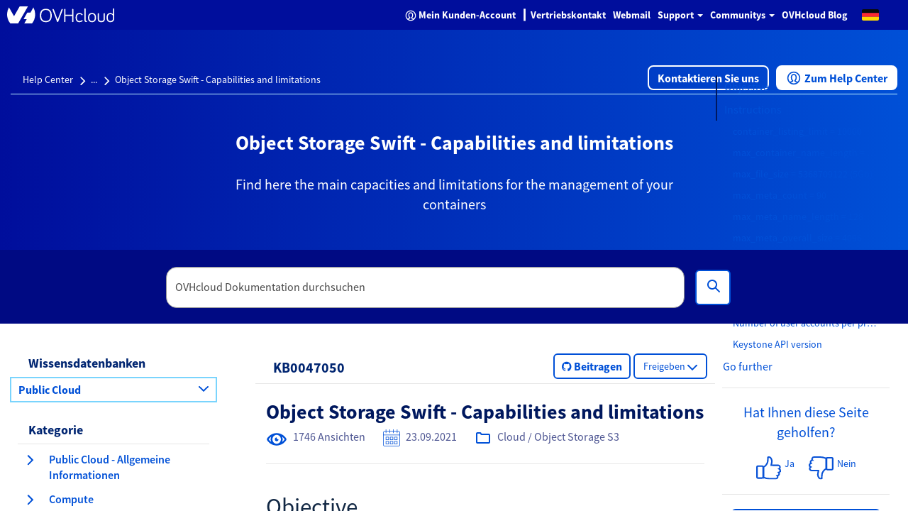

--- FILE ---
content_type: text/css;charset=UTF-8
request_url: https://help.ovhcloud.com/400a76b114720d542d4c5a707b4572aa.spcssdbx?c=9&portal=89275a53cb13020000f8d856634c9c51&theme=f91bbabd656620502d4c60c2f338d04c
body_size: 1062
content:
code[class*=language-], pre[class*=language-] {
	color: #fff;
	background: 0 0;
	font-family: Consolas, Monaco, "Andale Mono", "Ubuntu Mono", monospace;
	font-size: 1em;
	text-align: left;
	text-shadow: 0 -.1em .2em #000;
	white-space: pre;
	word-spacing: normal;
	word-break: normal;
	word-wrap: normal;
	line-height: 1.5;
	-moz-tab-size: 4;
	-o-tab-size: 4;
	tab-size: 4;
	-webkit-hyphens: none;
	-moz-hyphens: none;
	-ms-hyphens: none;
	hyphens: none;
}
:not(pre) > code[class*=language-], pre[class*=language-] {
	background: #141414;
}
pre[class*=language-] {
	border-radius: .5em;
	border: .3em solid #545454;
	box-shadow: .1rem .1rem .5em #000 inset;
	margin: .5em 0;
	overflow: auto;
	padding: 1em;
}
pre[class*=language-]::-moz-selection {
	background: #27292a;
}
pre[class*=language-]::selection {
	background: #27292a;
}
code[class*=language-] ::-moz-selection, code[class*=language-]::-moz-selection, pre[class*=language-] ::-moz-selection, pre[class*=language-]::-moz-selection {
	text-shadow: none;
	background: rgba(237, 237, 237, .15);
}
code[class*=language-] ::selection, code[class*=language-]::selection, pre[class*=language-] ::selection, pre[class*=language-]::selection {
	text-shadow: none;
	background: rgba(237, 237, 237, .15);
}
:not(pre) > code[class*=language-] {
	border-radius: .3em;
	border: .13em solid #545454;
	box-shadow: .1rem .1rem .3em -.1em #000 inset;
	padding: .15em .2em .05em;
	white-space: normal;
}
.token.cdata, .token.comment, .token.doctype, .token.prolog {
	color: #777;
}
.token.punctuation {
	opacity: .7;
}
.token.namespace {
	opacity: .7;
}
.token.boolean, .token.deleted, .token.number, .token.tag {
	color: #ce6849;
}
.token.builtin, .token.constant, .token.keyword, .token.property, .token.selector, .token.symbol {
	color: #f9ed99;
}
.language-css .token.string, .style .token.string, .token.attr-name, .token.attr-value, .token.char, .token.entity, .token.inserted, .token.operator, .token.string, .token.url, .token.variable {
	color: #909e6a;
}
.token.atrule {
	color: #7385a5;
}
.token.important, .token.regex {
	color: #e8c062;
}
.token.bold, .token.important {
	font-weight: 700;
}
.token.italic {
	font-style: italic;
}
.token.entity {
	cursor: help;
}
.language-markup .token.attr-name, .language-markup .token.punctuation, .language-markup .token.tag {
	color: #ac885c;
}
.token {
	position: relative;
	z-index: 1;
}
.line-highlight.line-highlight {
	background: rgba(84, 84, 84, .25);
	background: linear-gradient(to right, rgba(84, 84, 84, .1) 70%, rgba(84, 84, 84, 0));
	border-bottom: .1rem dashed #545454;
	border-top: .1rem dashed #545454;
	margin-top: .75em;
	z-index: 0;
}
.line-highlight.line-highlight:before, .line-highlight.line-highlight[data-end]:after {
	background-color: #8693a6;
	color: #f4f1ef;
}
div.code-toolbar {
	position: relative;
}
div.code-toolbar > .toolbar {
	position: absolute;
	z-index: 10;
	top: .3em;
	right: .2em;
	transition: opacity .3s ease-in-out;
	opacity: 0;
}
div.code-toolbar:hover > .toolbar {
	opacity: 1;
}
div.code-toolbar:focus-within > .toolbar {
	opacity: 1;
}
div.code-toolbar > .toolbar > .toolbar-item {
	display: inline-block;
}
div.code-toolbar > .toolbar > .toolbar-item > a {
	cursor: pointer;
}
div.code-toolbar > .toolbar > .toolbar-item > button {
	background: 0 0;
	border: 0;
	color: inherit;
	font: inherit;
	line-height: normal;
	overflow: visible;
	padding: 0;
	-webkit-user-select: none;
	-moz-user-select: none;
	-ms-user-select: none;
}
div.code-toolbar > .toolbar > .toolbar-item > a, div.code-toolbar > .toolbar > .toolbar-item > button, div.code-toolbar > .toolbar > .toolbar-item > span {
	color: #bbb;
	font-size: .8em;
	padding: 0 .5em;
	background: #f5f2f0;
	background: rgba(224, 224, 224, .2);
	box-shadow: 0 .2rem 0 0 rgba(0, 0, 0, .2);
	border-radius: .5em;
}
div.code-toolbar > .toolbar > .toolbar-item > a:focus, div.code-toolbar > .toolbar > .toolbar-item > a:hover, div.code-toolbar > .toolbar > .toolbar-item > button:focus, div.code-toolbar > .toolbar > .toolbar-item > button:hover, div.code-toolbar > .toolbar > .toolbar-item > span:focus, div.code-toolbar > .toolbar > .toolbar-item > span:hover {
	color: inherit;
	text-decoration: none;
}
.token.attr-name, .token.attr-value, .token.string, .token.char, .token.operator, .token.entity, .token.url, .language-css .token.string, .style .token.string, .token.variable, .token.inserted {
	background: none;
}
code {
	font-size: .9em !important;
}